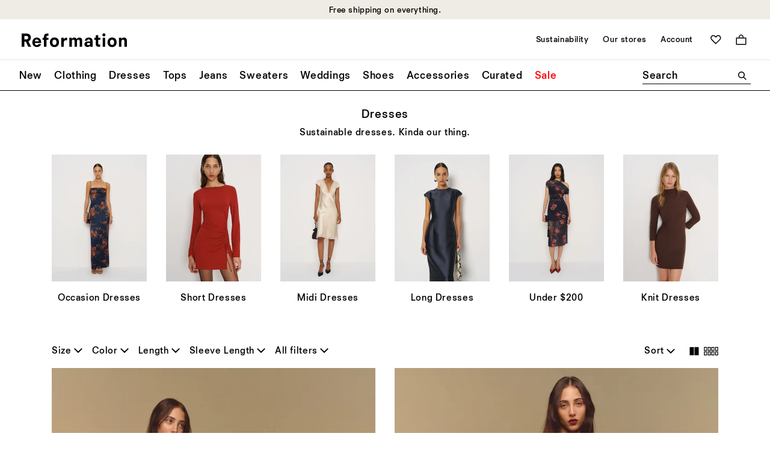

--- FILE ---
content_type: text/javascript
request_url: https://www.thereformation.com/on/demandware.static/Sites-reformation-us-Site/-/en_US/v1768565716044/js/module-quick-add.js
body_size: 2014
content:
"use strict";
/*
 * ATTENTION: The "eval" devtool has been used (maybe by default in mode: "development").
 * This devtool is neither made for production nor for readable output files.
 * It uses "eval()" calls to create a separate source file in the browser devtools.
 * If you are trying to read the output file, select a different devtool (https://webpack.js.org/configuration/devtool/)
 * or disable the default devtool with "devtool: false".
 * If you are looking for production-ready output files, see mode: "production" (https://webpack.js.org/configuration/mode/).
 */
(self["webpackChunkborn_sfra_reformation"] = self["webpackChunkborn_sfra_reformation"] || []).push([["module-quick-add"],{

/***/ "./cartridges/org_reformation/cartridge/client/default/js/modules/module.quick-add.js":
/*!********************************************************************************************!*\
  !*** ./cartridges/org_reformation/cartridge/client/default/js/modules/module.quick-add.js ***!
  \********************************************************************************************/
/***/ (function(__unused_webpack_module, __webpack_exports__, __webpack_require__) {

eval("__webpack_require__.r(__webpack_exports__);\n/* harmony export */ __webpack_require__.d(__webpack_exports__, {\n/* harmony export */   init: function() { return /* binding */ init; },\n/* harmony export */   requestQuickAdd: function() { return /* binding */ requestQuickAdd; },\n/* harmony export */   setupQuickAddListeners: function() { return /* binding */ setupQuickAddListeners; }\n/* harmony export */ });\n/* harmony import */ var _borngroup_born_toggle__WEBPACK_IMPORTED_MODULE_0__ = __webpack_require__(/*! @borngroup/born-toggle */ \"./node_modules/@borngroup/born-toggle/dist/born-toggle.min.js\");\n/* harmony import */ var _product_variationsUtils__WEBPACK_IMPORTED_MODULE_1__ = __webpack_require__(/*! ../product/variationsUtils */ \"./cartridges/org_reformation/cartridge/client/default/js/product/variationsUtils.js\");\n/* harmony import */ var _product_addToCart__WEBPACK_IMPORTED_MODULE_2__ = __webpack_require__(/*! ../product/addToCart */ \"./cartridges/org_reformation/cartridge/client/default/js/product/addToCart.js\");\n/* harmony import */ var _product_productUtils__WEBPACK_IMPORTED_MODULE_3__ = __webpack_require__(/*! ../product/productUtils */ \"./cartridges/org_reformation/cartridge/client/default/js/product/productUtils.js\");\n/* provided dependency */ var $ = __webpack_require__(/*! jquery */ \"jquery\");\n\n\n\n\n\n\nvar PRODUCT_TYPE = 'quickadd';\nvar currentlyActiveQuickAdd;\nfunction _renderQuickAddPanel(productContainer, response, currentTrigger) {\n  var quickAddPanel = productContainer.querySelector('[data-quickadd-component=\"panel\"]'),\n    quickaddTrigger = productContainer.querySelector('[data-product-url=\"productShowQuickAdd\"]'),\n    isGridView = false,\n    maxHeightRatio = 0.75;\n  quickAddPanel.textContent = '';\n  quickAddPanel.insertAdjacentHTML('afterbegin', response.renderedTemplate);\n\n  //Ensures there's a wait before HTML is inserted.\n  document.body.offsetWidth;\n  if (currentlyActiveQuickAdd === currentTrigger) {\n    quickAddPanel.classList.add('set--ready');\n  }\n  quickAddPanel.addEventListener('click', function (evt) {\n    isGridView = document.querySelector('[data-list-view=\"grid\"]').classList.contains('set--active');\n    if (evt.target.tagName === 'DIV' && isGridView) {\n      return;\n    } else {\n      evt.preventDefault();\n      evt.stopPropagation();\n    }\n  });\n  if (quickAddPanel.offsetHeight / quickaddTrigger.parentElement.offsetHeight >= maxHeightRatio) {\n    quickAddPanel.classList.add('overlay-height--full');\n  }\n  (0,_product_variationsUtils__WEBPACK_IMPORTED_MODULE_1__.setupVariationListeners)(quickAddPanel);\n}\nfunction _handleQuickAddSuccess(currentTrigger, response) {\n  var sizeByColor = response.product.variationAttributes.find(function (el) {\n    return el.attributeId === 'sizeByColor';\n  });\n  var productContainer = (0,_product_productUtils__WEBPACK_IMPORTED_MODULE_3__.getProductContainer)(currentTrigger),\n    masterPurchasable = response.product.masterPurchasable;\n  if (masterPurchasable && sizeByColor && sizeByColor.hasOwnProperty('values') && sizeByColor.values.length > 0) {\n    _renderQuickAddPanel(productContainer, response, currentTrigger);\n  }\n}\nfunction _onAfterAttributeSelect() {\n  $('body').on('product:afterAttributeSelect.quickAdd', function (evt, response) {\n    if ((0,_product_productUtils__WEBPACK_IMPORTED_MODULE_3__.getProductType)(response.container) === PRODUCT_TYPE && response.data.product.readyToOrder) {\n      (0,_product_addToCart__WEBPACK_IMPORTED_MODULE_2__.handleCartAdd)(response.container, response.data.product);\n    }\n  });\n}\nfunction _onAfterAddToCart() {\n  $('body').on('product:afterAddToCart.quickAdd', function () {\n    if (currentlyActiveQuickAdd) {\n      currentlyActiveQuickAdd.toggle.unset();\n    }\n  });\n}\nfunction _onQuickAddMouseLeave(currentTrigger) {\n  currentTrigger.closest('[data-product-tile-wrapper]').addEventListener('mouseleave', function () {\n    if (currentlyActiveQuickAdd === currentTrigger) {\n      currentTrigger.toggle.unset();\n    }\n  });\n}\nfunction _onQuickAddTimeout(currentTrigger) {\n  var currentPanel = currentTrigger.closest('[data-product-tile-wrapper]').querySelector('[data-quickadd-component=\"panel\"]');\n  if (currentlyActiveQuickAdd === currentTrigger) {\n    if (currentTrigger.quickAddTimeout) {\n      clearTimeout(currentTrigger.quickAddTimeout);\n      currentTrigger.quickAddTimeout = null;\n    }\n    currentPanel.addEventListener('mouseenter', function onMouseEnter() {\n      if (currentTrigger.quickAddTimeout) {\n        clearTimeout(currentTrigger.quickAddTimeout);\n        currentTrigger.quickAddTimeout = null;\n      }\n      currentPanel.addEventListener('mouseleave', function onMouseLeave() {\n        if (!currentTrigger.quickAddTimeout) {\n          currentTrigger.quickAddTimeout = setTimeout(function () {\n            currentTrigger.toggle.unset();\n            currentTrigger.quickAddTimeout = null;\n          }, 8000);\n        }\n        currentPanel.removeEventListener('mouseleave', onMouseLeave);\n      });\n      currentPanel.removeEventListener('mouseenter', onMouseEnter);\n    });\n    currentTrigger.quickAddTimeout = setTimeout(function () {\n      currentTrigger.toggle.unset();\n      currentTrigger.quickAddTimeout = null;\n    }, 8000);\n  }\n}\nfunction requestQuickAdd(quickAddURL, currentTrigger) {\n  var productContainer = (0,_product_productUtils__WEBPACK_IMPORTED_MODULE_3__.getProductContainer)(currentTrigger),\n    quickAddPanel = productContainer.querySelector('[data-quickadd-component=\"panel\"]'),\n    quickAdd = quickAddPanel.querySelector('[data-product-container=\"quickadd\"]');\n  if (!quickAdd) {\n    $.ajax(quickAddURL, {\n      success: _handleQuickAddSuccess.bind(this, currentTrigger)\n    });\n  } else {\n    quickAddPanel.classList.add('set--ready');\n  }\n}\nfunction setupQuickAddListeners() {\n  var productGrid = document.querySelector('[data-search-component=\"product-grid\"]'),\n    enableShowQuickAddButton = productGrid && productGrid.classList.contains('desktop-show-quickadd-trigger');\n  if (enableShowQuickAddButton) {\n    return new _borngroup_born_toggle__WEBPACK_IMPORTED_MODULE_0__[\"default\"]({\n      triggers: '[data-show-quickadd-trigger]',\n      target: '[data-quickadd-component=\"panel\"]',\n      parent: '[data-product-container=\"tile\"]',\n      dataAttribute: 'data-show-quickadd-trigger',\n      activeClass: 'set--quickadd-active',\n      event: 'click',\n      targetFocus: false,\n      focusTrap: true,\n      beforeSet: function beforeSet(currentTrigger) {\n        var quickaddUrlEl = currentTrigger.toggle.parentEl.querySelector('[data-product-url=\"productShowQuickAdd\"]');\n        currentlyActiveQuickAdd = currentTrigger;\n        _onQuickAddTimeout(currentTrigger);\n        requestQuickAdd(quickaddUrlEl.href || quickaddUrlEl.getAttribute('data-url'), currentTrigger);\n        return true;\n      },\n      afterUnset: function afterUnset(currentTrigger) {\n        currentlyActiveQuickAdd = undefined;\n        currentTrigger.toggle.targetEl.classList.remove('set--ready');\n      }\n    });\n  } else {\n    return new _borngroup_born_toggle__WEBPACK_IMPORTED_MODULE_0__[\"default\"]({\n      triggers: '[data-quickadd-trigger]',\n      target: '[data-quickadd-component=\"panel\"]',\n      parent: '[data-product-container=\"tile\"]',\n      dataAttribute: 'data-quickadd-trigger',\n      activeClass: 'set--quickadd-active',\n      event: 'mouseenter',\n      targetFocus: false,\n      focusTrap: true,\n      beforeSet: function beforeSet(currentTrigger) {\n        currentlyActiveQuickAdd = currentTrigger;\n        _onQuickAddMouseLeave(currentTrigger);\n        requestQuickAdd(currentTrigger.href || currentTrigger.getAttribute('data-url'), currentTrigger);\n        return true;\n      },\n      afterUnset: function afterUnset(currentTrigger) {\n        currentlyActiveQuickAdd = undefined;\n        currentTrigger.toggle.targetEl.classList.remove('set--ready');\n      }\n    });\n  }\n}\nfunction init() {\n  setupQuickAddListeners();\n  _onAfterAttributeSelect();\n  _onAfterAddToCart();\n}\n\n//# sourceURL=webpack://born-sfra-reformation/./cartridges/org_reformation/cartridge/client/default/js/modules/module.quick-add.js?");

/***/ })

}]);

--- FILE ---
content_type: text/javascript; charset=utf-8
request_url: https://p.cquotient.com/pebble?tla=bhcn-reformation-us&activityType=viewCategory&callback=CQuotient._act_callback0&cookieId=abj0SgRYtqOij42UTVjQwUBPwH&userId=&emailId=&products=id%3A%3A1318817FDL%7C%7Csku%3A%3A%3B%3Bid%3A%3A1319065CHN%7C%7Csku%3A%3A%3B%3Bid%3A%3A1304134LYI%7C%7Csku%3A%3A%3B%3Bid%3A%3A1317608BLK%7C%7Csku%3A%3A%3B%3Bid%3A%3A1318344PZZ%7C%7Csku%3A%3A%3B%3Bid%3A%3A1318659CXT%7C%7Csku%3A%3A%3B%3Bid%3A%3A1319064UAT%7C%7Csku%3A%3A%3B%3Bid%3A%3A1319345NVY%7C%7Csku%3A%3A%3B%3Bid%3A%3A1314547TAV%7C%7Csku%3A%3A%3B%3Bid%3A%3A1317459FDL%7C%7Csku%3A%3A%3B%3Bid%3A%3A1308640PDW%7C%7Csku%3A%3A%3B%3Bid%3A%3A1318768DOB%7C%7Csku%3A%3A%3B%3Bid%3A%3A1311710FDL%7C%7Csku%3A%3A%3B%3Bid%3A%3A1317782SSG%7C%7Csku%3A%3A%3B%3Bid%3A%3A1319618OVI%7C%7Csku%3A%3A%3B%3Bid%3A%3A1319307SNG%7C%7Csku%3A%3A&categoryId=dresses&refinements=%5B%7B%22name%22%3A%22Category%22%2C%22value%22%3A%22dresses%22%7D%5D&personalized=false&sortingRule=Dresses%20-%20Default&realm=BHCN&siteId=reformation-us&instanceType=prd&queryLocale=en_US&locale=en_US&referrer=&currentLocation=https%3A%2F%2Fwww.thereformation.com%2Fdresses%3F&ls=true&_=1768594308108&v=v3.1.3&fbPixelId=__UNKNOWN__
body_size: 270
content:
/**/ typeof CQuotient._act_callback0 === 'function' && CQuotient._act_callback0([{"k":"__cq_uuid","v":"abj0SgRYtqOij42UTVjQwUBPwH","m":34128000},{"k":"__cq_seg","v":"0~0.00!1~0.00!2~0.00!3~0.00!4~0.00!5~0.00!6~0.00!7~0.00!8~0.00!9~0.00","m":2592000}]);

--- FILE ---
content_type: text/javascript
request_url: https://www.thereformation.com/on/demandware.static/Sites-reformation-us-Site/-/en_US/v1768565716044/js/module-shop-the-store.js
body_size: 7454
content:
/*
 * ATTENTION: The "eval" devtool has been used (maybe by default in mode: "development").
 * This devtool is neither made for production nor for readable output files.
 * It uses "eval()" calls to create a separate source file in the browser devtools.
 * If you are trying to read the output file, select a different devtool (https://webpack.js.org/configuration/devtool/)
 * or disable the default devtool with "devtool: false".
 * If you are looking for production-ready output files, see mode: "production" (https://webpack.js.org/configuration/mode/).
 */
(self["webpackChunkborn_sfra_reformation"] = self["webpackChunkborn_sfra_reformation"] || []).push([["module-shop-the-store"],{

/***/ "./cartridges/org_reformation/cartridge/client/default/js/helpers/shopTheStore.js":
/*!****************************************************************************************!*\
  !*** ./cartridges/org_reformation/cartridge/client/default/js/helpers/shopTheStore.js ***!
  \****************************************************************************************/
/***/ (function(__unused_webpack_module, __webpack_exports__, __webpack_require__) {

"use strict";
eval("__webpack_require__.r(__webpack_exports__);\n/* harmony export */ __webpack_require__.d(__webpack_exports__, {\n/* harmony export */   config: function() { return /* binding */ config; },\n/* harmony export */   getContext: function() { return /* binding */ getContext; },\n/* harmony export */   getLocatedAddress: function() { return /* binding */ getLocatedAddress; },\n/* harmony export */   getRefineParams: function() { return /* binding */ getRefineParams; },\n/* harmony export */   getRefineURL: function() { return /* binding */ getRefineURL; },\n/* harmony export */   onLocateError: function() { return /* binding */ onLocateError; },\n/* harmony export */   setAddressCleared: function() { return /* binding */ setAddressCleared; },\n/* harmony export */   setAddressError: function() { return /* binding */ setAddressError; },\n/* harmony export */   setCachedStores: function() { return /* binding */ setCachedStores; },\n/* harmony export */   setEmptyContent: function() { return /* binding */ setEmptyContent; }\n/* harmony export */ });\n/* harmony import */ var _debugHelpers__WEBPACK_IMPORTED_MODULE_0__ = __webpack_require__(/*! ./debugHelpers */ \"./cartridges/org_reformation/cartridge/client/default/js/helpers/debugHelpers.js\");\n/* harmony import */ var _components_progress__WEBPACK_IMPORTED_MODULE_1__ = __webpack_require__(/*! ../components/progress */ \"./cartridges/app_accelerator_core/cartridge/client/default/js/components/progress.js\");\n/* harmony import */ var _borngroup_born_utilities__WEBPACK_IMPORTED_MODULE_2__ = __webpack_require__(/*! @borngroup/born-utilities */ \"./node_modules/@borngroup/born-utilities/dist/born-utilities.min.js\");\n\n\nfunction _typeof(o) { \"@babel/helpers - typeof\"; return _typeof = \"function\" == typeof Symbol && \"symbol\" == typeof Symbol.iterator ? function (o) { return typeof o; } : function (o) { return o && \"function\" == typeof Symbol && o.constructor === Symbol && o !== Symbol.prototype ? \"symbol\" : typeof o; }, _typeof(o); }\nfunction ownKeys(e, r) { var t = Object.keys(e); if (Object.getOwnPropertySymbols) { var o = Object.getOwnPropertySymbols(e); r && (o = o.filter(function (r) { return Object.getOwnPropertyDescriptor(e, r).enumerable; })), t.push.apply(t, o); } return t; }\nfunction _objectSpread(e) { for (var r = 1; r < arguments.length; r++) { var t = null != arguments[r] ? arguments[r] : {}; r % 2 ? ownKeys(Object(t), !0).forEach(function (r) { _defineProperty(e, r, t[r]); }) : Object.getOwnPropertyDescriptors ? Object.defineProperties(e, Object.getOwnPropertyDescriptors(t)) : ownKeys(Object(t)).forEach(function (r) { Object.defineProperty(e, r, Object.getOwnPropertyDescriptor(t, r)); }); } return e; }\nfunction _defineProperty(e, r, t) { return (r = _toPropertyKey(r)) in e ? Object.defineProperty(e, r, { value: t, enumerable: !0, configurable: !0, writable: !0 }) : e[r] = t, e; }\nfunction _toPropertyKey(t) { var i = _toPrimitive(t, \"string\"); return \"symbol\" == _typeof(i) ? i : i + \"\"; }\nfunction _toPrimitive(t, r) { if (\"object\" != _typeof(t) || !t) return t; var e = t[Symbol.toPrimitive]; if (void 0 !== e) { var i = e.call(t, r || \"default\"); if (\"object\" != _typeof(i)) return i; throw new TypeError(\"@@toPrimitive must return a primitive value.\"); } return (\"string\" === r ? String : Number)(t); }\n\n\n\n\n/**\n * Configuration object with constants\n *\n * @type {Object}\n */\n\nvar config = {\n  defaultRadius: 100,\n  classError: 'set--error',\n  cachedStores: 'cachedStores',\n  apiKey: window.SFRA.SitePreferences.mapsAPIKey,\n  apiURL: 'https://maps.googleapis.com/maps/api/geocode/json',\n  level: {\n    warn: 'warn',\n    error: 'error'\n  }\n};\n\n/**\n * Retrieves the context for a given container by selecting elements within it.\n *\n * @param {HTMLElement} container - The container element to query.\n * @returns {Object} An object containing the container and its child elements matching specific data attributes.\n */\n\nfunction getContext(container) {\n  return {\n    container: container,\n    form: container.querySelector('[data-sts-form]'),\n    error: container.querySelector('[data-sts-error]'),\n    input: container.querySelector('[data-sts-input]'),\n    radius: container.querySelector('[data-sts-radius]'),\n    submit: container.querySelector('[data-sts-submit]'),\n    locator: container.querySelector('[data-sts-locator]'),\n    content: container.querySelector('[data-sts-content]')\n  };\n}\n\n/**\n * Sets an error message in the error container and applies the error styling.\n *\n * @param {string} [message=''] - The error message to display. Defaults to an empty string if not provided.\n */\n\nfunction setAddressError() {\n  var message = arguments.length > 0 && arguments[0] !== undefined ? arguments[0] : '';\n  if (this.context.error) {\n    this.context.error.classList.add(config.classError);\n    this.context.error.textContent = message;\n  }\n}\n\n/**\n * Clears any existing error indication in the UI.\n */\n\nfunction setAddressCleared() {\n  if (this.context && this.context.error) {\n    this.context.error.innerHTML = '';\n    this.context.error.classList.remove(config.classError);\n  }\n}\n\n/**\n * Sets the content of the container to display a given message, or an empty message by default.\n *\n * @param {string} [message=''] - The message to display in the container. Defaults to an empty string if not provided.\n */\n\nfunction setEmptyContent() {\n  var message = arguments.length > 0 && arguments[0] !== undefined ? arguments[0] : '';\n  if (this.context && this.context.content) {\n    this.context.content.innerHTML = '';\n    (0,_borngroup_born_utilities__WEBPACK_IMPORTED_MODULE_2__.createElWithAttrs)(this.context.content, {\n      class: 'text-align--left'\n    }, 'div', message);\n  }\n}\n\n/**\n * Sets up the located address based on the geocoding response.\n * If address components are found, it configures the address; otherwise, it handles the error.\n *\n * @param {Object} response - The geocoding response object from the API.\n * @param {Object} params - Parameters related to the geocoding request.\n * @returns {*} The result of `setupAddressComponents` or `onLocateError`.\n */\n\nfunction setupLocatedAddress(response, params) {\n  setAddressCleared.call(this);\n  return response && response.address_components ? setupAddressComponents.call(this, response, params) : onLocateError.call(this, params);\n}\n\n/**\n * Handles the error scenario when geolocation cannot determine the address.\n * Clears the input, sets the error content, and logs the error.\n *\n * @param {Object} [params] - Parameters related to the geocoding request or error context.\n */\n\nfunction onLocateError(params) {\n  _components_progress__WEBPACK_IMPORTED_MODULE_1__.hideLoader();\n  this.context.input.value = '';\n  setEmptyContent.call(this, window.SFRA.Resources.stsErrorAddress);\n  if (params) {\n    (0,_debugHelpers__WEBPACK_IMPORTED_MODULE_0__.debugShopTheStore)('Not able to determine the location', params, config.level.error);\n  }\n}\n\n/**\n * Configures the address components into the relevant fields.\n * Extracts the postal code or formatted address from the response and updates the input field.\n *\n * @param {Object} response - The geocoding response object from the API.\n * @param {Object} params - Parameters related to the geocoding request.\n */\n\nfunction setupAddressComponents(response, params) {\n  var addressComponents = response.address_components;\n  var postalCode = addressComponents.find(function (component) {\n    return component.types.includes('postal_code');\n  });\n  var locatedAddress = postalCode ? postalCode.long_name : response.formatted_address;\n  this.context.input.value = locatedAddress;\n  this.context.radius.value = config.defaultRadius || 100;\n  setEmptyContent.call(this);\n  this.context.input.focus();\n  (0,_debugHelpers__WEBPACK_IMPORTED_MODULE_0__.debugShopTheStore)('Use my location is successfully completed', _objectSpread(_objectSpread({}, params), {}, {\n    response: locatedAddress\n  }));\n}\n\n/**\n * Initiates a reverse geolocation request to determine the address for a given location.\n * Handles the geocoding response or logs an error if the request fails.\n *\n * @param {Object} location - An object containing `lat` and `lng` coordinates.\n */\n\nfunction getLocatedAddress(location) {\n  var _this = this;\n  var geocoder = new this.api.Geocoder();\n  var params = {\n    apiKey: config.apiKey,\n    request: \"\".concat(location.lat, \",\").concat(location.lng)\n  };\n  geocoder.geocode({\n    location: location\n  }, function (results, status) {\n    params.status = status;\n    _components_progress__WEBPACK_IMPORTED_MODULE_1__.hideLoader();\n    status === 'OK' ? setupLocatedAddress.call(_this, results[0], params) : (0,_debugHelpers__WEBPACK_IMPORTED_MODULE_0__.debugShopTheStore)(\"Location service failed: \".concat(status, \".\"), params, config.level.error);\n  });\n}\n\n/**\n * Constructs a refined URL based on the provided store identifier.\n *\n * This function generates a URL by replacing placeholders in the base URL with the provided\n * store identifier, then processes the query parameters to remove old `prefn`/`prefv` pairs\n * related to `storeId`, and finally appends the new `storeId` parameter.\n *\n * @param {string} store - The identifier of the store to include in the URL.\n * @returns {string} The refined relative URL with updated query parameters.\n */\n\nfunction getRefineURL(store) {\n  var baseURL = this.context.container.getAttribute('data-sts-url'),\n    absoluteUrl = window.location.origin + baseURL.replace('XX', store);\n\n  // Parse the URL\n  var urlObj = new URL(absoluteUrl);\n  var params = urlObj.searchParams;\n  var keysToRemove = [];\n  var storeIdValue = null;\n\n  // Iterate through the search parameters\n  params.forEach(function (value, key) {\n    if (key.startsWith('prefn') && value === 'storeId') {\n      var index = key.replace('prefn', ''); // Get the index (e.g., 1, 2, etc.)\n      var correspondingValueKey = 'prefv' + index;\n      storeIdValue = params.get(correspondingValueKey);\n      if (storeIdValue) {\n        keysToRemove.push(key); // Mark prefnX for removal\n        keysToRemove.push(correspondingValueKey); // Mark prefvX for removal\n      }\n    }\n  });\n\n  // Add or update the `storeId` parameter\n  if (storeIdValue) {\n    params.set('storeId', storeIdValue);\n  }\n\n  // Remove the old prefn-prefv keys\n  for (var i = 0; i < keysToRemove.length; i++) {\n    params.delete(keysToRemove[i]);\n  }\n\n  // Return the updated relative URL\n  return urlObj.pathname + '?' + params.toString();\n}\n\n/**\n * Generates refinement parameters for the search component.\n *\n * @param {HTMLElement} target - The element triggering the refinement.\n * @returns {Object} Parameters for the refinement action.\n */\n\nfunction getRefineParams(target) {\n  var refinementAction = target.getAttribute('data-refinement-action'),\n    pageNumberEl = document.querySelector('[data-page-number]'),\n    pageNumber = pageNumberEl ? parseInt(pageNumberEl.getAttribute('data-page-number'), 10) : 1;\n  return {\n    event: 'refine',\n    scrollToTop: true,\n    updateHistory: true,\n    requestData: {\n      page: pageNumber\n    },\n    targetFocus: \"[data-refinement-type*=\\\"\".concat(refinementAction, \"\\\"]\"),\n    target: document.querySelector('[data-search-component=\"search-main\"]')\n  };\n}\n\n/**\n * Updates the cached store content and synchronizes the selected store state.\n *\n * @param {string} selectedStoreId - The ID of the store to mark as selected.\n * @param {string} [stores=''] - A JSON string containing store configuration data.\n * @throws {Error} Logs debug information and resets the container if invalid data is provided.\n * @returns {void} Returns nothing.\n */\n\nfunction setCachedStores(selectedStoreId) {\n  var stores = arguments.length > 1 && arguments[1] !== undefined ? arguments[1] : '';\n  try {\n    if (!stores) {\n      return;\n    }\n    var _config = JSON.parse(stores);\n    var container = document.querySelector('[data-sts-content]');\n    var radius = document.querySelector('[data-sts-radius]');\n    var input = document.querySelector('[data-sts-input]');\n\n    // Update container content\n    container.innerHTML = _config.storesResultsHtml;\n\n    // Remove cached stores from localStorage\n    localStorage.removeItem(_config.cachedStores);\n\n    // Find the selected store before updating the container\n    var selectedStore = container.querySelector(\"[data-sts-store=\\\"\".concat(selectedStoreId, \"\\\"]\"));\n\n    // Restore data\n    if (selectedStore) {\n      selectedStore.checked = true;\n    }\n    if (radius && _config.radius) {\n      radius.value = _config.radius;\n    }\n    if (input && _config.searchTerm) {\n      input.value = _config.searchTerm;\n    }\n  } catch (e) {\n    setEmptyContent();\n    (0,_debugHelpers__WEBPACK_IMPORTED_MODULE_0__.debugShopTheStore)(e.message, null, config.level.error);\n  }\n}\n\n//# sourceURL=webpack://born-sfra-reformation/./cartridges/org_reformation/cartridge/client/default/js/helpers/shopTheStore.js?");

/***/ }),

/***/ "./cartridges/org_reformation/cartridge/client/default/js/modules/module.shop-the-store.js":
/*!*************************************************************************************************!*\
  !*** ./cartridges/org_reformation/cartridge/client/default/js/modules/module.shop-the-store.js ***!
  \*************************************************************************************************/
/***/ (function(__unused_webpack_module, __webpack_exports__, __webpack_require__) {

"use strict";
eval("__webpack_require__.r(__webpack_exports__);\n/* harmony export */ __webpack_require__.d(__webpack_exports__, {\n/* harmony export */   \"default\": function() { return /* binding */ ShopTheStore; }\n/* harmony export */ });\n/* harmony import */ var _components_progress__WEBPACK_IMPORTED_MODULE_0__ = __webpack_require__(/*! ../components/progress */ \"./cartridges/app_accelerator_core/cartridge/client/default/js/components/progress.js\");\n/* harmony import */ var load_google_maps_api__WEBPACK_IMPORTED_MODULE_1__ = __webpack_require__(/*! load-google-maps-api */ \"./node_modules/load-google-maps-api/index.js\");\n/* harmony import */ var load_google_maps_api__WEBPACK_IMPORTED_MODULE_1___default = /*#__PURE__*/__webpack_require__.n(load_google_maps_api__WEBPACK_IMPORTED_MODULE_1__);\n/* harmony import */ var _helpers_moduleUtilities__WEBPACK_IMPORTED_MODULE_2__ = __webpack_require__(/*! ../helpers/moduleUtilities */ \"./cartridges/org_reformation/cartridge/client/default/js/helpers/moduleUtilities.js\");\n/* harmony import */ var _helpers_utilities__WEBPACK_IMPORTED_MODULE_3__ = __webpack_require__(/*! ../helpers/utilities */ \"./cartridges/org_reformation/cartridge/client/default/js/helpers/utilities.js\");\n/* harmony import */ var _helpers_debugHelpers__WEBPACK_IMPORTED_MODULE_4__ = __webpack_require__(/*! ../helpers/debugHelpers */ \"./cartridges/org_reformation/cartridge/client/default/js/helpers/debugHelpers.js\");\n/* harmony import */ var _borngroup_born_utilities__WEBPACK_IMPORTED_MODULE_5__ = __webpack_require__(/*! @borngroup/born-utilities */ \"./node_modules/@borngroup/born-utilities/dist/born-utilities.min.js\");\n/* harmony import */ var _helpers_urlUtilities__WEBPACK_IMPORTED_MODULE_6__ = __webpack_require__(/*! ../helpers/urlUtilities */ \"./cartridges/app_accelerator_core/cartridge/client/default/js/helpers/urlUtilities.js\");\n/* harmony import */ var _search__WEBPACK_IMPORTED_MODULE_7__ = __webpack_require__(/*! ../search */ \"./cartridges/org_reformation/cartridge/client/default/js/search/index.js\");\n/* harmony import */ var _helpers_shopTheStore__WEBPACK_IMPORTED_MODULE_8__ = __webpack_require__(/*! ../helpers/shopTheStore */ \"./cartridges/org_reformation/cartridge/client/default/js/helpers/shopTheStore.js\");\n/* provided dependency */ var $ = __webpack_require__(/*! jquery */ \"jquery\");\n\n\nfunction _typeof(o) { \"@babel/helpers - typeof\"; return _typeof = \"function\" == typeof Symbol && \"symbol\" == typeof Symbol.iterator ? function (o) { return typeof o; } : function (o) { return o && \"function\" == typeof Symbol && o.constructor === Symbol && o !== Symbol.prototype ? \"symbol\" : typeof o; }, _typeof(o); }\nfunction ownKeys(e, r) { var t = Object.keys(e); if (Object.getOwnPropertySymbols) { var o = Object.getOwnPropertySymbols(e); r && (o = o.filter(function (r) { return Object.getOwnPropertyDescriptor(e, r).enumerable; })), t.push.apply(t, o); } return t; }\nfunction _objectSpread(e) { for (var r = 1; r < arguments.length; r++) { var t = null != arguments[r] ? arguments[r] : {}; r % 2 ? ownKeys(Object(t), !0).forEach(function (r) { _defineProperty(e, r, t[r]); }) : Object.getOwnPropertyDescriptors ? Object.defineProperties(e, Object.getOwnPropertyDescriptors(t)) : ownKeys(Object(t)).forEach(function (r) { Object.defineProperty(e, r, Object.getOwnPropertyDescriptor(t, r)); }); } return e; }\nfunction _defineProperty(e, r, t) { return (r = _toPropertyKey(r)) in e ? Object.defineProperty(e, r, { value: t, enumerable: !0, configurable: !0, writable: !0 }) : e[r] = t, e; }\nfunction _classCallCheck(a, n) { if (!(a instanceof n)) throw new TypeError(\"Cannot call a class as a function\"); }\nfunction _defineProperties(e, r) { for (var t = 0; t < r.length; t++) { var o = r[t]; o.enumerable = o.enumerable || !1, o.configurable = !0, \"value\" in o && (o.writable = !0), Object.defineProperty(e, _toPropertyKey(o.key), o); } }\nfunction _createClass(e, r, t) { return r && _defineProperties(e.prototype, r), t && _defineProperties(e, t), Object.defineProperty(e, \"prototype\", { writable: !1 }), e; }\nfunction _toPropertyKey(t) { var i = _toPrimitive(t, \"string\"); return \"symbol\" == _typeof(i) ? i : i + \"\"; }\nfunction _toPrimitive(t, r) { if (\"object\" != _typeof(t) || !t) return t; var e = t[Symbol.toPrimitive]; if (void 0 !== e) { var i = e.call(t, r || \"default\"); if (\"object\" != _typeof(i)) return i; throw new TypeError(\"@@toPrimitive must return a primitive value.\"); } return (\"string\" === r ? String : Number)(t); }\n\n\n\n\n\n\n\n\n\nvar ShopTheStore = /*#__PURE__*/function () {\n  /**\n   * @constructor\n   * @param {string} query\n   */\n\n  function ShopTheStore(query) {\n    _classCallCheck(this, ShopTheStore);\n    (0,_borngroup_born_utilities__WEBPACK_IMPORTED_MODULE_5__.callbackOnElements)(query, this.setup.bind(this));\n  }\n\n  /**\n   * Initializes the setup for the component by loading the Google Maps API\n   * and setting up the context for the given container.\n   *\n   * @param {HTMLElement} container - The DOM element that serves as the container for the component.\n   * @returns {void} This function does not return a value.\n   */\n  return _createClass(ShopTheStore, [{\n    key: \"setup\",\n    value: function setup(container) {\n      var _this = this;\n      load_google_maps_api__WEBPACK_IMPORTED_MODULE_1___default()({\n        key: _helpers_shopTheStore__WEBPACK_IMPORTED_MODULE_8__.config.apiKey\n      }).then(function (api) {\n        _this.api = api;\n        _this.context = (0,_helpers_shopTheStore__WEBPACK_IMPORTED_MODULE_8__.getContext)(container);\n        _this.bindEvents();\n      });\n    }\n\n    /**\n     * Sets up event listeners for the container's form\n     */\n  }, {\n    key: \"bindEvents\",\n    value: function bindEvents() {\n      this.context.form.addEventListener('submit', this.onFormSubmit.bind(this));\n      this.context.locator.addEventListener('click', this.onLocate.bind(this));\n    }\n\n    /**\n     * Binds events to store elements within the specified container.\n     *\n     * @param {HTMLElement} [container] - The element to search for store elements.\n     */\n  }, {\n    key: \"bindStoreEvents\",\n    value: function bindStoreEvents() {\n      var container = arguments.length > 0 && arguments[0] !== undefined ? arguments[0] : this.context.content;\n      var stores = container.querySelectorAll('[data-sts-store]');\n      (0,_helpers_utilities__WEBPACK_IMPORTED_MODULE_3__.addEventListenerList)(stores, 'change', this.refine.bind(this));\n    }\n\n    /**\n     * Handles form submission, geocoding the search query or setting an address error.\n     *\n     * @param {Event} event - The submit event.\n     */\n  }, {\n    key: \"onFormSubmit\",\n    value: function onFormSubmit(event) {\n      event.preventDefault();\n      var payload = (0,_helpers_urlUtilities__WEBPACK_IMPORTED_MODULE_6__.getQueryStringParams)($(this.context.form).find(':input').serialize());\n      _helpers_shopTheStore__WEBPACK_IMPORTED_MODULE_8__.setAddressCleared.call(this);\n      return payload && payload.postalCode ? this.geocodeSearchQuery.call(this, payload) : this.setMissingAddress.call(this);\n    }\n\n    /**\n     * Retrieves the user's current location and populates the input and radius fields\n     * Displays a loader while waiting for the geolocation response.\n     */\n  }, {\n    key: \"onLocate\",\n    value: function onLocate() {\n      (0,_helpers_debugHelpers__WEBPACK_IMPORTED_MODULE_4__.debugShopTheStore)('Use my location requested...', null, _helpers_shopTheStore__WEBPACK_IMPORTED_MODULE_8__.config.level.warn);\n      _components_progress__WEBPACK_IMPORTED_MODULE_0__.showLoader(this.context.container);\n      navigator.geolocation.getCurrentPosition(this.onAfterLocate.bind(this), this.onLocationDenied.bind(this));\n    }\n\n    /**\n     * Handles the actions to be performed after successfully retrieving the user's geolocation.\n     *\n     * @param {GeolocationPosition} position - The geolocation position object returned by the browser.\n     */\n  }, {\n    key: \"onAfterLocate\",\n    value: function onAfterLocate(position) {\n      return _helpers_shopTheStore__WEBPACK_IMPORTED_MODULE_8__.getLocatedAddress.call(this, {\n        lat: position.coords.latitude,\n        lng: position.coords.longitude\n      });\n    }\n\n    /**\n     * Handles the scenario where location services are denied by the browser.\n     * Logs an error message and invokes the callback function.\n     *\n     * @returns {*} The result of the `onLocateError` function.\n     */\n  }, {\n    key: \"onLocationDenied\",\n    value: function onLocationDenied() {\n      (0,_helpers_debugHelpers__WEBPACK_IMPORTED_MODULE_4__.debugShopTheStore)('Location service is denied by browser', null, _helpers_shopTheStore__WEBPACK_IMPORTED_MODULE_8__.config.level.error);\n      return _helpers_shopTheStore__WEBPACK_IMPORTED_MODULE_8__.onLocateError.call(this);\n    }\n\n    /**\n     * Geocodes a postal code and processes the results or shows an error if the geocoding fails.\n     *\n     * @param {Object} payload - The data payload containing the postal code and other search parameters.\n     */\n  }, {\n    key: \"geocodeSearchQuery\",\n    value: function geocodeSearchQuery(payload) {\n      var _this2 = this;\n      var geocoder = new this.api.Geocoder();\n      geocoder.geocode({\n        address: payload.postalCode\n      }, function (results, status) {\n        status === 'OK' ? _this2.onBeforeSearch.call(_this2, payload, results[0]) : _this2.onGeocodeError.call(_this2, payload.postalCode, status);\n      });\n    }\n\n    /**\n     * Handles geocoding errors by displaying an error message and logging debug information.\n     *\n     * @param {string} address - The address that failed geocoding.\n     * @param {string} status - The geocoding status returned by the API.\n     */\n  }, {\n    key: \"onGeocodeError\",\n    value: function onGeocodeError(address, status) {\n      _helpers_shopTheStore__WEBPACK_IMPORTED_MODULE_8__.setEmptyContent.call(this, window.SFRA.Resources.stsErrorAddress);\n      (0,_helpers_debugHelpers__WEBPACK_IMPORTED_MODULE_4__.debugShopTheStore)('Address has not been recognized.', {\n        address: address,\n        status: status\n      }, _helpers_shopTheStore__WEBPACK_IMPORTED_MODULE_8__.config.level.warn);\n    }\n\n    /**\n     * Sets up missing address error and clears the stores content\n     */\n  }, {\n    key: \"setMissingAddress\",\n    value: function setMissingAddress() {\n      _helpers_shopTheStore__WEBPACK_IMPORTED_MODULE_8__.setEmptyContent.call(this);\n      _helpers_shopTheStore__WEBPACK_IMPORTED_MODULE_8__.setAddressError.call(this, window.SFRA.Resources.stsMissingAddress);\n    }\n\n    /**\n     * Handles the refinement logic for the search component.\n     *\n     * Updates the refinement URL and triggers the results update with appropriate parameters.\n     *\n     * @param {Event} param0 - The event object containing the `target` element.\n     * @returns {Promise|undefined} Returns the result of `_updateResults` or undefined if no URL is generated.\n     */\n  }, {\n    key: \"refine\",\n    value: function refine(_ref) {\n      var target = _ref.target;\n      var refineParams = (0,_helpers_shopTheStore__WEBPACK_IMPORTED_MODULE_8__.getRefineParams)(target),\n        url = _helpers_shopTheStore__WEBPACK_IMPORTED_MODULE_8__.getRefineURL.call(this, target.value);\n      if (!url || !refineParams) {\n        (0,_helpers_debugHelpers__WEBPACK_IMPORTED_MODULE_4__.debugShopTheStore)('Not able to refine', {\n          url: url,\n          refineParams: refineParams\n        }, _helpers_shopTheStore__WEBPACK_IMPORTED_MODULE_8__.config.level.error);\n        return;\n      }\n      target.setAttribute('data-url', url);\n      return _search__WEBPACK_IMPORTED_MODULE_7__._updateResults.call(target, _objectSpread(_objectSpread({}, refineParams), {}, {\n        callback: this.onAfterRefine.bind(this, target.value)\n      }));\n    }\n\n    /**\n     * Handles post-refinement actions.\n     *\n     * @param {string} selectedStoreId - The ID of the store selected during the refinement action.\n     * @returns {void} Returns nothing.\n     */\n  }, {\n    key: \"onAfterRefine\",\n    value: function onAfterRefine(selectedStoreId) {\n      var cachedStores = localStorage.getItem(_helpers_shopTheStore__WEBPACK_IMPORTED_MODULE_8__.config.cachedStores);\n      if (cachedStores) {\n        (0,_helpers_shopTheStore__WEBPACK_IMPORTED_MODULE_8__.setCachedStores)(selectedStoreId, cachedStores);\n        this.bindStoreEvents.call(this, document);\n      }\n      (0,_helpers_debugHelpers__WEBPACK_IMPORTED_MODULE_4__.debugShopTheStore)('Store refinement has been successfully applied.', {\n        selectedStoreId: selectedStoreId\n      });\n      return (0,_search__WEBPACK_IMPORTED_MODULE_7__._resetElementListeners)();\n    }\n\n    /**\n     * Processes geocode results and triggers further actions such as store search.\n     *\n     * @param {Object} payload - The data payload to send with the store search request.\n     * @param {Object} result - The first geocode result, containing the latitude and longitude.\n     */\n  }, {\n    key: \"onBeforeSearch\",\n    value: function onBeforeSearch(payload, result) {\n      payload.searchTerm = payload.postalCode;\n      delete payload.postalCode;\n      payload.lat = result.geometry.location.lat();\n      payload.long = result.geometry.location.lng();\n      (0,_helpers_debugHelpers__WEBPACK_IMPORTED_MODULE_4__.debugShopTheStore)('Store search params.', payload, _helpers_shopTheStore__WEBPACK_IMPORTED_MODULE_8__.config.level.warn);\n      return this.search.call(this, payload);\n    }\n\n    /**\n     * Sends a search request to find stores and updates the content with the results.\n     *\n     * @param {Object} data - The data to send with the search request.\n     * @param {string} url - Request URL\n     */\n  }, {\n    key: \"search\",\n    value: function search(data) {\n      var _this3 = this;\n      var url = arguments.length > 1 && arguments[1] !== undefined ? arguments[1] : window.SFRA.Urls.shopTheStoreSearch;\n      _components_progress__WEBPACK_IMPORTED_MODULE_0__.showLoader(this.context.container);\n      $.ajax({\n        url: url,\n        data: data,\n        type: 'GET',\n        dataType: 'json',\n        success: function success(response) {\n          if (response && response.storesResultsHtml) {\n            _this3.context.content.innerHTML = response.storesResultsHtml;\n            localStorage.setItem(_helpers_shopTheStore__WEBPACK_IMPORTED_MODULE_8__.config.cachedStores, JSON.stringify({\n              radius: response.radius,\n              searchTerm: response.searchTerm,\n              storesResultsHtml: response.storesResultsHtml\n            }));\n            _this3.bindStoreEvents.call(_this3);\n            (0,_helpers_moduleUtilities__WEBPACK_IMPORTED_MODULE_2__.initModules)(_this3.context.content);\n            (0,_helpers_debugHelpers__WEBPACK_IMPORTED_MODULE_4__.debugShopTheStore)('Search request is completed.', {\n              'Stores found': response.stores.length\n            }, _helpers_shopTheStore__WEBPACK_IMPORTED_MODULE_8__.config.level.warn);\n          }\n        },\n        error: function error(_error) {\n          (0,_helpers_debugHelpers__WEBPACK_IMPORTED_MODULE_4__.debugShopTheStore)(_error, null, _helpers_shopTheStore__WEBPACK_IMPORTED_MODULE_8__.config.level.error);\n          _helpers_shopTheStore__WEBPACK_IMPORTED_MODULE_8__.setEmptyContent.call(_this3, window.SFRA.Resources.stsErrorAddress);\n        },\n        complete: _components_progress__WEBPACK_IMPORTED_MODULE_0__.hideLoader\n      });\n    }\n  }]);\n}();\n\n\n//# sourceURL=webpack://born-sfra-reformation/./cartridges/org_reformation/cartridge/client/default/js/modules/module.shop-the-store.js?");

/***/ }),

/***/ "./node_modules/load-google-maps-api/index.js":
/*!****************************************************!*\
  !*** ./node_modules/load-google-maps-api/index.js ***!
  \****************************************************/
/***/ (function(module) {

eval("var CALLBACK_NAME = '__googleMapsApiOnLoadCallback'\n\nvar OPTIONS_KEYS = ['channel', 'client', 'key', 'language', 'region', 'v']\n\nvar promise = null\n\nmodule.exports = function (options) {\n  options = options || {}\n\n  if (!promise) {\n    promise = new Promise(function (resolve, reject) {\n      // Reject the promise after a timeout\n      var timeoutId = setTimeout(function () {\n        window[CALLBACK_NAME] = function () {} // Set the on load callback to a no-op\n        reject(new Error('Could not load the Google Maps API'))\n      }, options.timeout || 10000)\n\n      // Hook up the on load callback\n      window[CALLBACK_NAME] = function () {\n        if (timeoutId !== null) {\n          clearTimeout(timeoutId)\n        }\n        resolve(window.google.maps)\n        delete window[CALLBACK_NAME]\n      }\n\n      // Prepare the `script` tag to be inserted into the page\n      var scriptElement = document.createElement('script')\n      var params = ['callback=' + CALLBACK_NAME]\n      OPTIONS_KEYS.forEach(function (key) {\n        if (options[key]) {\n          params.push(key + '=' + options[key])\n        }\n      })\n      if (options.libraries && options.libraries.length) {\n        params.push('libraries=' + options.libraries.join(','))\n      }\n      scriptElement.src =\n        'https://maps.googleapis.com/maps/api/js?' + params.join('&')\n\n      // Insert the `script` tag\n      document.body.appendChild(scriptElement)\n    })\n  }\n\n  return promise\n}\n\n\n//# sourceURL=webpack://born-sfra-reformation/./node_modules/load-google-maps-api/index.js?");

/***/ })

}]);